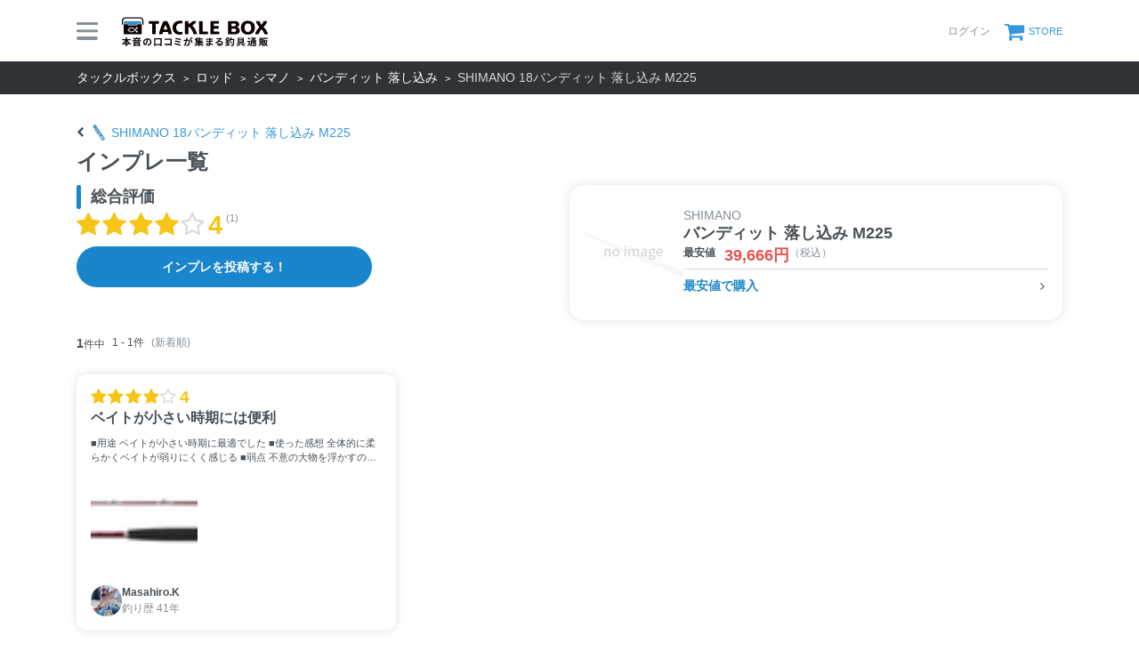

--- FILE ---
content_type: text/html; charset=utf-8
request_url: https://tacklebox.anglers.jp/rods/46311/reviews
body_size: 6996
content:
<!DOCTYPE html>
<html lang="ja" class="">
<head>
  <meta name="csrf-param" content="authenticity_token" />
<meta name="csrf-token" content="Ppm2fAgFR3RR8fcyLWGBu8eID289R0QFK8gJgbgqdTAwvsNN9C_aRnMNYf_ucGIhehmADdfTU9YMSwElMSkuSA" />
  <meta charset="UTF-8" />
  <meta http-equiv="X-UA-Compatible" content="IE=edge,chrome=1">
  <meta http-equiv="content-language" content="ja">
  <meta http-equiv="content-type" content="text/html" charset="UTF-8">
    <meta name="robots" content="noarchive" />
    <link rel="canonical" href="https://tacklebox.anglers.jp/rods/46311/reviews">

  <meta name="viewport" content="width=device-width,initial-scale=1.0,minimum-scale=1.0,maximum-scale=1.0,user-scalable=no">

  <title>
    SHIMANO 18バンディット 落し込み M225のインプレ一覧 | 本音の口コミが集まる釣具通販「TACKLE BOX」
  </title>

  <meta name="description" content="新しい釣り具購入体験。今釣れているタックルが検索できて、今ほしいタックルが比較できて、リアルなインプレがあって、今すぐ買える。オンライン釣具店TACKLE BOX。" />
  <meta name="keywords" content="釣り,アプリ,釣果,記録,検索,カメラ,釣り大会,釣り具,釣り場,ルアー" />

  <meta property="og:title" content='SHIMANO 18バンディット 落し込み M225のインプレ一覧' />

  <meta property="og:type" content="article" />
  <meta property="og:url" content="https://tacklebox.anglers.jp/rods/46311/reviews" />
  <meta property="og:image" content="https://tacklebox.anglers.jp/assets/views/tacklebox/tacklebox_ogimage-daa08486ef16f0a0aaf3b0fc9218ee05070db6565b302bc9e8900cda39eb5383.png" />
  <meta property="og:site_name" content="TACKLE BOX（タックルボックス）" />
  <meta property="fb:app_id" content="1018196891575204" />

  <meta name="twitter:card" content="summary_large_image" />
  <meta name="twitter:site" content="@ANGLERS_jp" />
  <meta property="twitter:image" content="https://tacklebox.anglers.jp/assets/views/tacklebox/tacklebox_ogimage-daa08486ef16f0a0aaf3b0fc9218ee05070db6565b302bc9e8900cda39eb5383.png" />
  <meta name="gpt-targeting" content='{"ANG_env": "production"}'>

  <script type="application/ld+json">
  {"@context":"https://schema.org/","@type":"Article","headline":"SHIMANO 18バンディット 落し込み M225のインプレ一覧","mainEntityOfPage":{"@type":"WebPage","@id":"https://tacklebox.anglers.jp/rods/46311/reviews"},"publisher":{"@type":"Organization","name":"アングラーズ","logo":{"@type":"ImageObject","url":"https://s3-ap-northeast-1.amazonaws.com/jp.anglers/info/homepage/image/logo/anglers_logo.png"}}}
  </script>
  <script type="application/ld+json">
  {"@context":"https://schema.org/","@type":"WebSite","name":"タックルボックス","url":"https://tacklebox.anglers.jp/","image":"https://s3.ap-northeast-1.amazonaws.com/jp.anglers/info/homepage/image/logo/icon_tacklebox.png"}
  </script>
  <script>
  window.dataLayer = window.dataLayer || [];
  dataLayer.push({'user_id': ''});
  dataLayer.push({'userstatus': '非ログイン'});
</script>

  
  <link rel="preload" href="/assets/fa-brands-400-003d8be448cf308f57ca2eac14808d9d4651c5823389a82d0a0b2a37cbc6942b.woff2" as="font" type="font/woff2" crossorigin>
  <link rel="preload" href="/assets/fa-regular-400-dbda63708b10f97157a123a4c7efac2cd6eacf8dc023430017e86c046a28827a.woff2" as="font" type="font/woff2" crossorigin>
  <link rel="preload" href="/assets/fa-solid-900-b210af400b94ae211d8b96fcd2a90d937c26d789370cb8a867f00d919ab75b56.woff2" as="font" type="font/woff2" crossorigin>
  <link rel="preload" href="/assets/fontawesome-webfont-38af9ab8e8340ebba0182e7f6c9ec81038a1fcc162de3393a51bbb9a4153259d.woff2" as="font" type="font/woff2" crossorigin>
  <link rel="preload" href="/assets/icomoon-95119a16540849df6dde2f142af7656b36f74d1d3aa5886028a1d897c5105299.woff" as="font" type="font/woff" crossorigin>
  <link rel="preload" href="/assets/ionicons-4797fc24614cb9aedf5d1e2a23f552c9d40c91c0a5c8da3a90973dcd760487de.ttf" as="font" type="font/ttf" crossorigin>

  <link rel="stylesheet" href="/assets/tacklebox-71cdf9f65a84f9c755147f8e4f192c3565e0a68290c47853759f0a10d380cea1.css" media="all" />


  <link rel='shortlink' href='https://tacklebox.anglers.jp' />
  <link rel="icon" href="/tacklebox/favicon.ico" sizes="any" />
  <link rel="apple-touch-icon" sizes="180x180" href="/tacklebox/apple-touch-icon.png">
  <link rel="icon" type="image/png" sizes="32x32" href="/tacklebox/favicon-32x32.png">
  <link rel="icon" type="image/png" sizes="16x16" href="/tacklebox/favicon-16x16.png">
  <link rel="manifest" href="/tacklebox/site.webmanifest">
  <meta name="apple-mobile-web-app-title" content="TACKLE BOX">
  <meta name="application-name" content="TACKLE BOX">
  <meta name="msapplication-TileColor" content="#ffffff">
  <meta name="theme-color" content="#ffffff">
  <meta name="msapplication-config" content="/tacklebox/browserconfig.xml">

  <script src="/assets/application-efdaeab03d04864d5146d11ddf0e728268e8f9beef8ed0bb5fb2d3c3ac473277.js"></script>
  <link rel="stylesheet" href="/packs/css/tacklebox-efdf994b.css" />
  <script src="/packs/js/tacklebox-752449da66347b5afebe.js"></script>
  
    <!-- Google Tag Manager -->
  <script>(function(w,d,s,l,i){w[l]=w[l]||[];w[l].push({'gtm.start':
  new Date().getTime(),event:'gtm.js'});var f=d.getElementsByTagName(s)[0],
  j=d.createElement(s),dl=l!='dataLayer'?'&l='+l:'';j.async=true;j.src=
  'https://www.googletagmanager.com/gtm.js?id='+i+dl;f.parentNode.insertBefore(j,f);
  })(window,document,'script','dataLayer','GTM-NP99BMT');</script>
  <!-- End Google Tag Manager -->



  <script src="https://mahimahi.anglers.jp/api/v1.4.1/embed.min.js"></script>
  
</head>

<body data-scope-path="">
    <!-- Google Tag Manager (noscript) -->
  <noscript><iframe src="https://www.googletagmanager.com/ns.html?id=GTM-NP99BMT"
  height="0" width="0" style="display:none;visibility:hidden"></iframe></noscript>
  <!-- End Google Tag Manager (noscript) -->

    <nav data-scope-path="tacklebox/common/header_component">
  <div class="header-first-section">
    <div class="container">
      <div class="display_flex justify_between align_center">
        <label for="menu-button" class="menu-trigger">
          <span></span>
          <span></span>
          <span></span>
        </label>
        <a href="/">
          <img width="170" class="mr-15 site-logo" alt="釣果検索のアングラーズ" src="/assets/tacklebox/common/logo-5ff1ef47cbc486f79528fedd0bfaa8af70a9c61217e91eb998a5a02570fea012.svg" />
        </a>
      </div>

      <div class="display_flex justify_between align_center">
        
      
        <div class="display_flex justify_between align_center">
            <a class="login-button" href="/users/sign_in">
              <label>ログイン</label>
</a>          <a class="cart-button display_flex align_center" target="_blank" href="https://anglers.thebase.in">
            <i class="fa fa-shopping-cart" aria-hidden="true"></i>
            <label>STORE</label>
</a>        </div>
        <input type="checkbox" id="menu-button">
        <div class="modal-wrapper">
          <label for="menu-button" class="backdrop"></label>
          <div class="modal">
            <div class="modal-container display_flex justify_between align_center">
              <div class="menu-headline">
                MENU
              </div>
              <label for="menu-button" class="close-trigger">
                <i class="fa fa-times" aria-hidden="true"></i>
              </label>
            </div>
            <div class="menu-wrapper">
              <div class="modal-container">
                  <div class="display_flex justify_center mb_5">
                    <a class="btn_primary pure-u-1" href="/users/sign_in">
                      <i class="fa fa-lock mr_3" aria-hidden="true"></i>
                      ログイン
</a>                  </div>
                <ul data-scope-path="tacklebox/common/header_menu_component" class="mb_5">
  <li><a href="/favorites">お気に入り一覧</a></li>
  <li><a href="/search?type=rod">ロッドをさがす</a></li>
  <li><a href="/search?type=reel">リールをさがす</a></li>
  <li><a href="/search?type=line">ラインをさがす</a></li>
  <li><a href="/search?type=lure">ルアーをさがす</a></li>
  <li><a href="/makers">メーカーからさがす</a></li>
  <li><a href="/fishing_methods">釣り方からさがす</a></li>
</ul>


                

                <ul class="header-list">
                  <li><a target="_blank" href="https://www.youtube.com/@TACKLEBOX_ANGLERS">公式YouTubeチャンネル</a></li>
                </ul>
              </div>

              <div class="modal-container">
                <div class="display_flex justify_between flex_wrap mb_3">
                  <a class="btn_primary -rectangular" target="_blank" href="https://anglers.jp/catches">みんなの釣果</a>
                  <a class="btn_primary -rectangular" target="_blank" href="https://anglers.jp/ships">釣り船・船宿検索</a>
                </div>

              </div>
            </div>
          </div>
        </div>
      </div>
    </div>
  </div>
  
</nav>


  <div id="loading">
    <div class="spinner"></div>
  </div>

      <nav class="breadcrumbs">
    <div class="container">
          <a href="/" class="breadcrumbs_link">タックルボックス</a>
          <a href="/search?type=rod" class="breadcrumbs_link">ロッド</a>
          <a href="/search?maker_ids=2&amp;type=rod" class="breadcrumbs_link">シマノ</a>
          <a href="/rods/series/14647" class="breadcrumbs_link">バンディット 落し込み</a>
      <span class="breadcrumbs_living">SHIMANO 18バンディット 落し込み M225</span>
    </div>
  </nav>

  <main>
    <div class="tacklebox_contents">
      <link rel="stylesheet" href="/assets/tacklebox/views/rods/reviews/index-eba92015cf2a396a2ba71145452e23c7ad19dd2319039d8a7ded3aeaeb1fe116.css" media="all" />

<div class="container pt_8">
  <div class="pure-u-1 pure-u-md-1-2">
    <div data-scope-path="tacklebox/rods/index_page_header_component">
  <h1>
    <a class="link" href="/rods/46311">
      <i class="fa fa-chevron-left"></i>
      <img class="icon" alt="ロッド" src="/assets/icons/tackle_rod-57db32d9c8393ae2ef3bd5f7648d25e53930d30e178245b7902f1d1bdc152c82.svg" />
      <span>SHIMANO 18バンディット 落し込み M225 </span>
</a>    
    <div class="title">
      インプレ一覧
    </div>
  </h1>
</div>
  </div>
  <div class="display_flex flex_wrap flex_row_reverse justify_between">
    <section class="pure-u-1 pure-u-md-1-2">
      <div data-scope-path="tacklebox/reviews/model_details_component">
  <div class="tackle_image_wrapper">
    <a href="/rods/46311">
      <img loading="lazy" src="https://d28vawfkr527bq.cloudfront.net/assets/tacklebox/rod/no-image.png?f=webp&amp;w=112" />
</a>  </div>
  <div class="tackle_details_wrapper">
    <h1 class="tackle_name_wrapper">
      <span class="maker_name display_block lh_nowrap_ui fw_400">
        SHIMANO
      </span>
      <a href="/rods/46311">
        <span class="model_name display_block lh_wrap_ui fw_700">
          バンディット 落し込み M225
        </span>
</a>    </h1>
    <section class="tackle_price_wrapper">
      <h2 class="display_flex align_end">
        <div class="fz_sub weight_bold lh_nowrap_ui">
          最安値
        </div>
        <div class="lowest_price fc_accent lh_nowrap_ui">
          39,666円
        </div>
        <div class="fz_sub weight_normal fc_sub lh_nowrap_ui">
          （税込）
        </div>

      </h2>
    </section>
    <div class="lowest_price_link_wrapper">
      <a class="lowest_price_link_btn fw_700" href="https://hb.afl.rakuten.co.jp/ichiba/g00tf856.y4uk495b.g00tf856.y4uk5314/?pc=https%3A%2F%2Fitem.rakuten.co.jp%2Ffishing-watanabe%2F4969363253958%2F&amp;m=http%3A%2F%2Fm.rakuten.co.jp%2Ffishing-watanabe%2Fi%2F10014164%2F&amp;rafcid=wsc_i_is_1008962901362059129">
        最安値で購入
        <i class="fa fa-angle-right"></i>
</a>    </div>
  </div>
</div>
    </section>
    <section class="pure-u-1 pure-u-md-1-2">
      <h2 class="pure-u-1 pure-u-lg-2-5">
        <div class="headline_section mt_5:md">総合評価</div>
        <div class="display_flex align_center mt_2:lg mt_5:md pr_3">
          <div data-react-class="reviews/Stars" data-react-props="{&quot;score&quot;:&quot;4.0&quot;,&quot;reviewsCount&quot;:1,&quot;starSize&quot;:&quot;ul&quot;}" data-react-cache-id="reviews/Stars-0"></div>
        </div>
      </h2>
      <div class="display_flex align_center pure-u-1 pure-u-lg-3-5 pv_3">
          <a class="btn_primary pure-u-1" href="https://anglers.jp/tackles/46311/reviews/new">インプレを投稿する！</a>
      </div>
    </section>
  </div>

  <div data-scope-path="tacklebox/common/result_number_component">
    <div class="counter">
      <div class="counter_total">
        <em>1</em>件中
      </div>
      <div class="counter_number">
        1 - 1件<span>(新着順)</span>
      </div>
    </div>
</div>

  <div class="impression_card_container_pc">
    <div class="display_flex flex_wrap n_m_3">
        <section class="pure-u-1 pure-u-md-1-3 p_3">
          <div data-scope-path="tacklebox/common/impression_card_component">
  <a class="ga4_click3 review_component" href="/rods/46311/reviews/1446">
    <div data-react-class="reviews/Stars" data-react-props="{&quot;score&quot;:4,&quot;reviewsCount&quot;:null,&quot;starSize&quot;:&quot;lg&quot;}" data-react-cache-id="reviews/Stars-0"></div>
    <h2 class="impression_card_head">
      ベイトが小さい時期には便利
    </h2>

    <div class="impression_card_post_details">
      ■用途
ベイトが小さい時期に最適でした


■使った感想
全体的に柔らかくベイトが弱りにくく感じる

■弱点
不意の大物を浮かすのはMHよりやはり大変でした
    </div>

      <div class="impression_card_post_carousel mb_3">
        <div class="carousel_item">
          <figure class="impression_card_thumbnail">
            <img loading="lazy" src="https://d28vawfkr527bq.cloudfront.net/info/product/review_image/image/1002/photo.jpg?f=webp&amp;w=240" />
          </figure>
        </div>
      </div>
</a>
  <a data-scope-path="tacklebox/common/user_detail_component" target="_blank" rel="noopener" class="mt_auto" href="https://anglers.jp/users/269890">
    <figure class="user_thumbnail">
      <img src="https://d28vawfkr527bq.cloudfront.net/account/image/269890/5BB8AAB3-D409-40A8-8C0C-BBE40A996D9A.jpg?f=webp&amp;w=70" onerror="this.error=null;this.src=&#39;https://tacklebox.anglers.jp/assets/views/users/no-image-fc0878c82cf2de7d06defa4893538cf2ac04378610c799897ac5a23ef33b68ed.png&#39;;" loading="lazy" />
    </figure>
    <div class="name_container">
      <div class="user_name">
        Masahiro.K
      </div>
      <div class="career">
        釣り歴
        41年
      </div>
    </div>
</a></div>
        </section>
    </div>
  </div>
</div>

<div class="impression_card_container_sp">
  <div class="display_flex flex_wrap n_m_3">
      <section class="pure-u-1 pure-u-md-1-3 pr_3 pl_3">
        <div data-scope-path="tacklebox/common/impression_list_item_component">
  <a class="ga4_click3 review_component" href="/rods/46311/reviews/1446">
    <div data-react-class="reviews/Stars" data-react-props="{&quot;score&quot;:4,&quot;reviewsCount&quot;:null,&quot;starSize&quot;:&quot;lg&quot;}" data-react-cache-id="reviews/Stars-0"></div>
    <h2 class="impression_card_head">
      ベイトが小さい時期には便利
    </h2>

    <div class="impression_card_post_details">
      ■用途
ベイトが小さい時期に最適でした


■使った感想
全体的に柔らかくベイトが弱りにくく感じる

■弱点
不意の大物を浮かすのはMHよりやはり大変でした
    </div>

      <div class="impression_card_post_carousel mb_3">
        <div class="carousel_item">
          <figure class="impression_card_thumbnail">
            <img loading="lazy" src="https://d28vawfkr527bq.cloudfront.net/info/product/review_image/image/1002/photo.jpg?f=webp&amp;w=240" />
          </figure>
        </div>
      </div>
</a>
  <a data-scope-path="tacklebox/common/user_detail_component" target="_blank" rel="noopener" class="mt_auto" href="https://anglers.jp/users/269890">
    <figure class="user_thumbnail">
      <img src="https://d28vawfkr527bq.cloudfront.net/account/image/269890/5BB8AAB3-D409-40A8-8C0C-BBE40A996D9A.jpg?f=webp&amp;w=70" onerror="this.error=null;this.src=&#39;https://tacklebox.anglers.jp/assets/views/users/no-image-fc0878c82cf2de7d06defa4893538cf2ac04378610c799897ac5a23ef33b68ed.png&#39;;" loading="lazy" />
    </figure>
    <div class="name_container">
      <div class="user_name">
        Masahiro.K
      </div>
      <div class="career">
        釣り歴
        41年
      </div>
    </div>
</a></div>
      </section>
  </div>
</div>

<div class="container pt_8">
  <nav data-scope-path="tacklebox/common/pager_component">
  <div class="body">
    <div class="pager_item">
    </div>
    <div class="pager_item">
      1
      /
      1
    </div>
    <div class="pager_item">
    </div>
  </div>
</nav>
</div>

    </div>
  </main>
  
  <footer data-scope-path="tacklebox/common/footer_component">
  <div class="container">
    <div class="footer_layout_wrap">
      <div class="contents_innner">
        <img class="tackle_logo" alt="タックルボックス" src="/assets/views/tacklebox/tacklebox_logo_horizontal-601f59b0aefb3e53b8490e1d11b3799b7243ffdf3d66736597e7b36f9f3957b9.svg" />
        <div class="sns_links">
          <a href="https://www.youtube.com/@TACKLEBOX_ANGLERS" target="_blank">
            <i class="lab la-youtube"></i>
          </a>
        </div>

        <div class="link_group">
          <a href="/search?type=rod">ロッドをさがす</a>
          <a href="/search?type=reel">リールをさがす</a>
          <a href="/search?type=line">ラインをさがす</a>
        </div>
        <div class="link_group">
          <a href="/makers">メーカーからさがす</a>
          <a href="/fishing_methods">釣り方からさがす</a>
          <a href="/favorites">お気に入り</a>
        </div>
        <hr>
      </div>

      <div class="contents_aside">
        <div class="link_group">
          <a target="_blank" href="https://anglers.jp/catches">みんなの釣果</a>
          <a target="_blank" href="https://ships.anglers.jp">釣船予約</a>

        </div>
        <div class="link_group">
          <a target="_blank" href="https://anglers.jp/helps/1">ヘルプ</a>
          <a target="_blank" href="https://anglers.jp/terms">利用規約</a>
          <a target="_blank" href="https://anglers.jp/terms/subscription">課金規約</a>
          <a target="_blank" href="https://anglers.jp/terms/review_guide">アングラーズ釣船予約 レビューガイドライン</a>
          <a target="_blank" href="https://anglers.jp/terms/privacy_policy">プライバシーポリシー</a>
          <a target="_blank" href="https://anglers.jp/terms/cookie_policy">Cookieポリシー</a>
          <a target="_blank" href="https://anglers.jp/terms/customer_harassment">カスタマーハラスメントへの対応方針</a>
          <a target="_blank" href="https://anglers.jp/terms/external_transmission">利用者情報の外部送信について</a>
          <a target="_blank" href="https://anglers.jp/terms/specified">特定商取引法に基づく表示</a>
          <a target="_blank" href="https://corp.anglers.jp/about/brand-guideline">ブランドガイドライン</a>
          <a target="_blank" href="https://anglers.jp/contact">お問い合わせ</a>
          <a target="_blank" href="https://anglers.jp/headlines">お知らせ</a>
          <a target="_blank" href="https://corp.anglers.jp/about/company">会社概要</a>
          <a target="_blank" href="https://corp.anglers.jp/recruit">採用情報</a>
        </div>
        <hr>

        <div class="anglers_links">
          <a target="_blank" class="anglers_logo" href="https://anglers.jp/">
            <img alt="釣果検索のアングラーズ" src="/assets/views/layouts/logo-293b02a020c95973ddc5b686572cffe67608880c5446aa36afbf516c24df93b8.png" />
</a>
            <div class="app_links">
              <a onclick="gtag(&#39;event&#39;, &#39;click&#39;, {&#39;event_category&#39;: &#39;Download&#39;,&#39;event_label&#39;: &#39;app-store&#39;});" target="_blank" class="app_ios" href="https://app.adjust.com/ilnz940?redirect_android=https%3A%2F%2Fplay.google.com%2Fstore%2Fapps%2Fdetails%3Fid%3Dtokyo.anglers.app&amp;redirect_ios=https%3A%2F%2Fapps.apple.com%2Fapp%2Fid581133214">
              <img src="/assets/views/pages/app-store-6ac942490e9b23d4b9b04aeca59bd37e19d7bca92694c8ccbded755848990441.svg" />
</a>              <a onclick="gtag(&#39;event&#39;, &#39;click&#39;, {&#39;event_category&#39;: &#39;Download&#39;,&#39;event_label&#39;: &#39;google-play&#39;});" target="_blank" class="app_android" href="https://app.adjust.com/ilnz940?redirect_android=https%3A%2F%2Fplay.google.com%2Fstore%2Fapps%2Fdetails%3Fid%3Dtokyo.anglers.app&amp;redirect_ios=https%3A%2F%2Fapps.apple.com%2Fapp%2Fid581133214">
              <img src="/assets/views/pages/google-play-ce89d756eb93f234cc24123f5e11914904ed8215d88a21f8208c7f4b9967cf53.svg" />
</a>            </div>
        </div>
      </div>

    </div>
    <div class="copylight">
      Copyright © 2012-2025 株式会社アングラーズ All Rights Reserved.
    </div>
  </div>
</footer>


  
  <script>
  function clickAdvertisement(id) {
    ahoy.track('Ad click', { 'url': window.location.pathname, 'advertisement_id': id });
  }
  </script>

  <link rel="stylesheet" href="https://maxst.icons8.com/vue-static/landings/line-awesome/line-awesome/1.3.0/css/line-awesome.min.css">
</body>

</html>


--- FILE ---
content_type: text/html; charset=utf-8
request_url: https://mahimahi.anglers.jp/api/v1.4.1/embed/tacklebox-browsing-history?api_key=qHYDuV2xitc8
body_size: 1047
content:
<style>
.overflow-x-scroll::-webkit-scrollbar {
	display: none;
}
</style>

<html class="bg-white" style="font-size:16px;">
<head>
	<title>TackleBox</title>
	<script src="https://cdn.tailwindcss.com/3.4.3"></script>
	<link href="https://mahimahi.anglers.jp/static/style/custom.css?20240621" rel="stylesheet">
	
	<link href="https://maxcdn.bootstrapcdn.com/font-awesome/4.7.0/css/font-awesome.min.css" rel="stylesheet">
</head>
<body>
	<div class="flex overflow-x-scroll py-1">
		
	</div>
	
	<script>
		document.querySelectorAll('a').forEach(link => {
			link.addEventListener('click', function(e) {
				e.preventDefault();
				var href = this.href;
				href = href + "?ref=mahimahi&ref_parts=embed-browsing-histories";
				window.parent.postMessage({ type: 'navigatePage', url: href }, '*');
			});
		});
		
		function postHeight() {
			var height = document.documentElement.scrollHeight;
			window.parent.postMessage({ type: 'adjustHeight4TackleboxBrowsingHistoryWidget', height: height }, "*");
		}
		
		// load イベントリスナーを追加
		window.addEventListener('load', postHeight);

	</script>
	
</body>
</html>

--- FILE ---
content_type: text/css
request_url: https://tacklebox.anglers.jp/assets/tacklebox/views/rods/reviews/index-eba92015cf2a396a2ba71145452e23c7ad19dd2319039d8a7ded3aeaeb1fe116.css
body_size: 1306
content:
.label_rating,.label_accent,.label_default{display:inline-block;padding:var(--spacer-2) var(--spacer-3);font-weight:normal;line-height:var(--line-height-nowrap-ui);color:var(--lighten-font-color-default);background:#f8f8f8;border:1px solid var(--lighten-border-color);border-radius:1000px;font-size:var(--sp-font-size-notice)}@media (min-width: 576px){.label_rating,.label_accent,.label_default{font-size:var(--pc-font-size-notice)}}.label_accent{font-weight:bold;color:var(--darken-font-color-default);background:var(--lighten-fill-color-accent);border:none}.label_rating{font-weight:bold;color:var(--darken-font-color-default);background:var(--darken-fill-color-rating);border:none}.btn_tag,.btn_secondary,.btn_primary{-webkit-tap-highlight-color:rgba(0,0,0,0.1);tap-highlight-color:rgba(0,0,0,0.1);display:flex;align-items:center;justify-content:center;max-width:375px;padding:var(--spacer-5) var(--spacer-7);line-height:var(--line-height-nowrap-ui);color:var(--lighten-font-color-link);text-decoration:none;background:#fff;border-radius:1000px}.btn_tag i,.btn_secondary i,.btn_primary i{font-size:var(--sp-font-size-sub-headline)}@media (min-width: 576px){.btn_tag i,.btn_secondary i,.btn_primary i{font-size:var(--pc-font-size-sub-headline)}}.disabled.btn_tag,.disabled.btn_secondary,.disabled.btn_primary{color:var(--lighten-font-color-sub);pointer-events:none;background:var(--lighten-fill-color-sub);border-color:var(--lighten-border-color);opacity:0.7}.btn_primary{font-weight:bold;color:var(--darken-font-color-default);background:var(--lighten-fill-color-primary)}.btn_primary:hover{color:var(--darken-font-color-default)}.btn_primary.-rectangular{padding:var(--spacer-5);border-radius:12px}.btn_secondary{font-weight:bold;background:var(--lighten-fill-color-sub);border:1px solid var(--lighten-border-color)}.btn_tag{font-size:var(--sp-font-size-small);padding:var(--spacer-3);font-weight:normal;border:1px solid #d4e8f7;border-radius:3px}@media (min-width: 576px){.btn_tag{font-size:var(--pc-font-size-small)}}[data-scope-path="tacklebox/reviews/stars_component"]{display:inline-block;font-weight:bold;line-height:var(--line-height-nowrap-ui);color:var(--lighten-font-color-rating);white-space:nowrap}[data-scope-path="tacklebox/reviews/stars_component"] .no_score{color:#d5d9dc}[data-scope-path="tacklebox/reviews/stars_component"] .fa-star-o{color:#d5d9dc}[data-scope-path="tacklebox/reviews/stars_component"] i{margin-right:0.08em;font-size:1.2em;color:var(--lighten-icon-color-rating-star)}[data-scope-path="tacklebox/reviews/stars_component"] i:last-of-type{margin-right:var(--spacer-2)}[data-scope-path="tacklebox/reviews/stars_component"] .score{font-size:1.2em}.rating_star_xs[data-scope-path="tacklebox/reviews/stars_component"]{font-size:var(--sp-font-size-notice)}@media (min-width: 576px){.rating_star_xs[data-scope-path="tacklebox/reviews/stars_component"]{font-size:var(--pc-font-size-notice)}}.rating_star_sm[data-scope-path="tacklebox/reviews/stars_component"]{font-size:var(--sp-font-size-sub)}@media (min-width: 576px){.rating_star_sm[data-scope-path="tacklebox/reviews/stars_component"]{font-size:var(--pc-font-size-sub)}}.rating_star_md[data-scope-path="tacklebox/reviews/stars_component"]{font-size:var(--sp-font-size-default)}@media (min-width: 576px){.rating_star_md[data-scope-path="tacklebox/reviews/stars_component"]{font-size:var(--pc-font-size-default)}}.rating_star_lg[data-scope-path="tacklebox/reviews/stars_component"]{font-size:var(--sp-font-size-sub-headline)}@media (min-width: 576px){.rating_star_lg[data-scope-path="tacklebox/reviews/stars_component"]{font-size:var(--pc-font-size-sub-headline)}}.rating_star_xl[data-scope-path="tacklebox/reviews/stars_component"]{font-size:var(--sp-font-size-headline)}@media (min-width: 576px){.rating_star_xl[data-scope-path="tacklebox/reviews/stars_component"]{font-size:var(--pc-font-size-headline)}}.rating_star_ul[data-scope-path="tacklebox/reviews/stars_component"]{font-size:var(--sp-font-size-page-headline)}@media (min-width: 576px){.rating_star_ul[data-scope-path="tacklebox/reviews/stars_component"]{font-size:var(--pc-font-size-page-headline)}}[data-scope-path="tacklebox/reviews/stars_component"] .review_count{display:inline-block;line-height:1.25}[data-scope-path="tacklebox/rods/index_page_header_component"] i{margin-right:var(--spacer-3);font-size:var(--pc-font-size-sub);color:var(--lighten-font-color-default)}[data-scope-path="tacklebox/rods/index_page_header_component"] .icon{width:18px;margin-right:var(--spacer-2)}[data-scope-path="tacklebox/rods/index_page_header_component"] .link{display:inline-flex;flex-wrap:nowrap;align-items:center;margin-bottom:var(--spacer-2);font-weight:normal;color:var(--lighten-font-color-link)}[data-scope-path="tacklebox/rods/index_page_header_component"] .link span{display:-webkit-box;padding-right:var(--spacer-5);overflow:hidden;font-size:var(--pc-font-size-default);-webkit-box-orient:vertical;-webkit-line-clamp:1}[data-scope-path="tacklebox/rods/index_page_header_component"] .title{font-size:var(--sp-font-size-page-headline);padding-bottom:var(--spacer-3)}@media (min-width: 576px){[data-scope-path="tacklebox/rods/index_page_header_component"] .title{font-size:var(--pc-font-size-page-headline)}}[data-scope-path="tacklebox/reviews/model_details_component"]{border-radius:16px;background:#fff;box-shadow:0px 0px 12px 0px rgba(0,0,0,0.12);display:flex;padding:0px var(--spacer-5);align-items:center;gap:var(--spacer-6);height:152px}[data-scope-path="tacklebox/reviews/model_details_component"] .tackle_image_wrapper img{min-width:112px;width:112px;height:112px}[data-scope-path="tacklebox/reviews/model_details_component"] .tackle_details_wrapper{width:100%}[data-scope-path="tacklebox/reviews/model_details_component"] .tackle_details_wrapper .tackle_name_wrapper .maker_name{color:var(--lighten-font-color-sub);font-style:normal;line-height:var(--line-height-nowrap-ui)}@media screen and (min-width: 768px){[data-scope-path="tacklebox/reviews/model_details_component"] .tackle_details_wrapper .tackle_name_wrapper .maker_name{font-size:14px}}@media screen and (min-width: 0px) and (max-width: 767px){[data-scope-path="tacklebox/reviews/model_details_component"] .tackle_details_wrapper .tackle_name_wrapper .maker_name{font-size:12px}}[data-scope-path="tacklebox/reviews/model_details_component"] .tackle_details_wrapper .tackle_name_wrapper .model_name{color:var(--lighten-font-color-default);font-style:normal;line-height:var(--line-height-wrap-ui);margin-bottom:var(--spacer-1)}@media screen and (min-width: 768px){[data-scope-path="tacklebox/reviews/model_details_component"] .tackle_details_wrapper .tackle_name_wrapper .model_name{font-size:18px}}@media screen and (min-width: 0px) and (max-width: 767px){[data-scope-path="tacklebox/reviews/model_details_component"] .tackle_details_wrapper .tackle_name_wrapper .model_name{font-size:16px}}[data-scope-path="tacklebox/reviews/model_details_component"] .tackle_details_wrapper .tackle_price_wrapper{margin-bottom:6px}[data-scope-path="tacklebox/reviews/model_details_component"] .tackle_details_wrapper .tackle_price_wrapper .lowest_price{margin-left:10px}@media screen and (min-width: 768px){[data-scope-path="tacklebox/reviews/model_details_component"] .tackle_details_wrapper .tackle_price_wrapper .lowest_price{font-size:18px}}@media screen and (min-width: 0px) and (max-width: 767px){[data-scope-path="tacklebox/reviews/model_details_component"] .tackle_details_wrapper .tackle_price_wrapper .lowest_price{font-size:16px}}[data-scope-path="tacklebox/reviews/model_details_component"] .tackle_details_wrapper .lowest_price_link_wrapper .lowest_price_link_btn{color:var(--lighten-font-color-link-active);font-size:14px;font-style:normal;line-height:var(--line-height-wrap-ui);display:flex;padding-top:var(--spacer-3);justify-content:space-between;align-items:center;border-top:1px solid var(--lighten-border-color)}[data-scope-path="tacklebox/reviews/model_details_component"] .tackle_details_wrapper .lowest_price_link_wrapper .lowest_price_link_btn i{text-align:center;width:14px;height:14px;color:var(--lighten-font-color-default)}@media screen and (min-width: 0px) and (max-width: 767px){.impression_card_container_pc{display:none}}.impression_card_container_sp{border-top:1px solid #DCDEE0}@media screen and (min-width: 768px){.impression_card_container_sp{display:none}}


--- FILE ---
content_type: image/svg+xml
request_url: https://tacklebox.anglers.jp/assets/tacklebox/common/logo-5ff1ef47cbc486f79528fedd0bfaa8af70a9c61217e91eb998a5a02570fea012.svg
body_size: 10420
content:
<svg width="173" height="38" viewBox="0 0 173 38" fill="none" xmlns="http://www.w3.org/2000/svg">
<g clip-path="url(#clip0_730_21)">
<path d="M48.8836 23.3787C49.1888 23.3787 49.4634 23.1651 49.5091 22.86C49.6312 22.2192 49.7685 21.5479 49.9211 20.9071C49.9516 20.785 50.0584 20.7087 50.1652 20.7087H55.5509C55.673 20.7087 55.7798 20.8003 55.7951 20.9223C55.9476 21.7004 56.0697 22.3412 56.1612 22.8752C56.2223 23.1804 56.4816 23.394 56.7868 23.394H59.4873C59.6704 23.394 59.8534 23.3024 59.9755 23.1651C60.0976 23.0125 60.1433 22.8295 60.1128 22.6464C59.0601 17.0165 57.3513 12.18 55.017 8.31997C54.8949 8.12163 54.6966 8.01483 54.4677 8.01483H51.1569C50.9281 8.01483 50.7297 8.13689 50.6077 8.31997C49.5244 10.1203 48.4717 12.5462 47.4952 15.5213C46.6866 17.9167 46.0305 20.312 45.5423 22.6311C45.4965 22.8142 45.5423 23.0125 45.6796 23.1651C45.8017 23.3177 45.9848 23.394 46.1679 23.394H48.8531L48.8836 23.3787ZM52.8962 12.6682C53.003 12.6682 53.064 12.7445 53.1098 12.8056C53.9184 14.4228 54.5135 16.0248 54.9102 17.581C54.9254 17.6573 54.9101 17.7336 54.8644 17.7946C54.8186 17.8556 54.7423 17.8862 54.666 17.8862H51.0806C51.0043 17.8862 50.9281 17.8404 50.8823 17.7794C50.8365 17.7183 50.8213 17.6268 50.8365 17.5505C51.3705 15.8265 51.9808 14.2397 52.6521 12.8056C52.6979 12.714 52.7894 12.653 52.8962 12.653V12.6682Z" fill="#0E0000"/>
<path d="M136.124 22.4328C137.298 21.6852 137.863 20.6324 137.863 19.2135C137.863 17.2759 136.963 16.0095 135.101 15.3382C134.995 15.3077 134.934 15.2009 134.934 15.0941V15.0483C134.934 14.9415 134.995 14.85 135.086 14.8195C136.505 14.1939 137.192 13.2175 137.192 11.8596C137.192 11.2646 137.07 10.7153 136.81 10.1966C136.108 8.73191 134.583 7.98431 132.294 7.98431H125.001C124.65 7.98431 124.36 8.2742 124.36 8.62511V22.7379C124.36 23.0888 124.65 23.3787 125.001 23.3787H132.294C133.835 23.3787 135.132 23.0583 136.124 22.4328ZM128.373 16.986C128.373 16.8487 128.495 16.7266 128.632 16.7266H131.073C133.27 16.7266 133.728 17.7793 133.728 18.6795C133.728 19.5797 133.27 20.5714 131.119 20.5714H128.632C128.495 20.5714 128.373 20.4493 128.373 20.312V16.986ZM133.423 12.3173C133.423 13.3701 132.63 13.9193 131.104 13.9193H128.617C128.48 13.9193 128.358 13.7973 128.358 13.6599V11.051C128.358 10.9137 128.48 10.7916 128.617 10.7916H130.997C131.699 10.7916 132.187 10.8526 132.523 10.9747C133.103 11.2036 133.423 11.6613 133.423 12.3021V12.3173Z" fill="#0E0000"/>
<path d="M69.023 23.7449C69.9995 23.7449 70.8996 23.6686 71.7083 23.5313C72.0134 23.4855 72.2423 23.2109 72.2423 22.9057V21.2275C72.2423 21.0444 72.1507 20.8613 72.0134 20.7392C71.8608 20.6172 71.6778 20.5714 71.4947 20.6019C71.0064 20.6935 70.503 20.7392 69.9995 20.7392C68.7179 20.7392 67.6346 20.3883 66.7955 19.717C65.6817 18.8321 65.1172 17.459 65.1172 15.6434C65.1172 14.1177 65.5902 12.8971 66.5209 11.9817C67.4515 11.0815 68.7484 10.6238 70.3656 10.6238C70.7318 10.6238 71.1132 10.6543 71.5252 10.7153C71.7083 10.7459 71.8914 10.6848 72.0439 10.5628C72.1812 10.4407 72.2728 10.2576 72.2728 10.0745V8.44204C72.2728 8.1369 72.0592 7.86228 71.754 7.8165C70.9759 7.67919 70.2283 7.60291 69.5265 7.60291C66.8718 7.60291 64.8273 8.31999 63.2711 9.79992C61.7301 11.2646 60.9673 13.1717 60.9673 15.6281C60.9673 17.9167 61.5623 19.7323 62.7981 21.1817C64.2323 22.8905 66.2767 23.7296 69.0535 23.7296L69.023 23.7449Z" fill="#0E0000"/>
<path d="M104.877 23.3787H113.848C114.199 23.3787 114.489 23.0888 114.489 22.7379V20.9681C114.489 20.6172 114.199 20.3273 113.848 20.3273H108.508C108.371 20.3273 108.249 20.2052 108.249 20.0679V17.0012C108.249 16.8639 108.371 16.7419 108.508 16.7419H113.131C113.482 16.7419 113.772 16.452 113.772 16.1011V14.3312C113.772 13.9803 113.482 13.6905 113.131 13.6905H108.508C108.371 13.6905 108.249 13.5684 108.249 13.4311V11.2646C108.249 11.1273 108.371 11.0052 108.508 11.0052H113.452C113.803 11.0052 114.092 10.7153 114.092 10.3644V8.59459C114.092 8.24368 113.803 7.9538 113.452 7.9538H104.892C104.541 7.9538 104.252 8.24368 104.252 8.59459V22.7074C104.252 23.0583 104.541 23.3482 104.892 23.3482L104.877 23.3787Z" fill="#0E0000"/>
<path d="M75.7209 23.3787H78.4519C78.8028 23.3787 79.0927 23.0888 79.0927 22.7379V15.3535C79.0927 15.2467 79.169 15.1399 79.2758 15.1094C79.5504 15.0331 79.7793 14.9263 79.9929 14.8042C80.0997 14.7432 80.2217 14.7737 80.298 14.85C82.6629 17.3369 84.2191 20.0374 84.8904 22.8752C84.9514 23.1651 85.2108 23.3634 85.5159 23.3634H88.3232C88.5216 23.3634 88.7047 23.2719 88.8267 23.1193C88.9488 22.9667 88.9945 22.7532 88.9335 22.5701C88.5368 21.0138 87.9113 19.4729 87.1179 17.9624C86.1567 16.1468 85.0277 14.5449 83.7461 13.2175C83.6851 13.1565 83.6698 13.0802 83.6851 13.0039C83.6851 12.9276 83.7461 12.8513 83.8224 12.8208C84.8141 12.2868 85.8058 11.5087 86.7823 10.4712C87.2552 9.98299 87.6672 9.47951 88.0028 8.99128C88.1402 8.79294 88.1554 8.53357 88.0486 8.33523C87.9418 8.12163 87.713 7.98431 87.4841 7.98431H84.1123C83.9139 7.98431 83.7156 8.07586 83.5935 8.24368C83.1816 8.8082 82.6323 9.34219 81.9763 9.84568C81.1677 10.456 80.298 10.9137 79.4284 11.1883C79.3521 11.2188 79.2605 11.1883 79.1995 11.1578C79.1385 11.112 79.0927 11.0357 79.0927 10.9442V8.62511C79.0927 8.2742 78.8028 7.98431 78.4519 7.98431H75.7209C75.37 7.98431 75.0801 8.2742 75.0801 8.62511V22.7379C75.0801 23.0888 75.37 23.3787 75.7209 23.3787Z" fill="#0E0000"/>
<path d="M92.0154 23.3787H100.926C101.276 23.3787 101.566 23.0888 101.566 22.7379V20.9681C101.566 20.6172 101.276 20.3273 100.926 20.3273H95.6466C95.5093 20.3273 95.3872 20.2052 95.3872 20.0679V8.60985C95.3872 8.25894 95.0974 7.96906 94.7464 7.96906H92.0154C91.6645 7.96906 91.3746 8.25894 91.3746 8.60985V22.7227C91.3746 23.0736 91.6645 23.3635 92.0154 23.3635V23.3787Z" fill="#0E0000"/>
<path d="M147.154 7.61816C144.728 7.61816 142.837 8.30473 141.387 9.70838C139.877 11.1731 139.144 13.126 139.144 15.6739C139.144 18.2218 139.877 20.1747 141.387 21.6394C142.837 23.0431 144.713 23.7296 147.154 23.7296C149.595 23.7296 151.426 23.0431 152.891 21.6394C154.417 20.1747 155.149 18.2218 155.149 15.6739C155.149 13.126 154.417 11.1731 152.891 9.70838C151.426 8.30473 149.55 7.61816 147.154 7.61816ZM143.828 12.8513C144.454 11.4324 145.568 10.7001 147.154 10.7001C148.466 10.7001 149.473 11.2341 150.16 12.2716C150.725 13.1412 151.014 14.2855 151.014 15.6586C151.014 17.0318 150.725 18.1761 150.16 19.0457C149.473 20.0985 148.451 20.6325 147.154 20.6325C145.858 20.6325 144.805 20.0985 144.133 19.061C143.584 18.1913 143.294 17.047 143.294 15.6586C143.294 14.5907 143.477 13.6295 143.828 12.8361V12.8513Z" fill="#0E0000"/>
<path d="M41.6366 22.7379V11.2798C41.6366 11.1425 41.7586 11.0205 41.896 11.0205H44.7948C45.1457 11.0205 45.4356 10.7306 45.4356 10.3797V8.60985C45.4356 8.25894 45.1457 7.96906 44.7948 7.96906H34.4657C34.1148 7.96906 33.825 8.25894 33.825 8.60985V10.3797C33.825 10.7306 34.1148 11.0205 34.4657 11.0205H37.3646C37.5019 11.0205 37.624 11.1425 37.624 11.2798V22.7379C37.624 23.0888 37.9139 23.3787 38.2648 23.3787H40.9958C41.3467 23.3787 41.6366 23.0888 41.6366 22.7379Z" fill="#0E0000"/>
<path d="M165.265 15.2314C165.265 15.2314 165.188 15.1246 165.188 15.0483C165.188 14.9873 165.204 14.911 165.249 14.8653C167.08 12.8513 168.377 10.8221 169.094 8.83871C169.17 8.64037 169.14 8.42677 169.018 8.25894C168.896 8.09111 168.697 7.98431 168.499 7.98431H165.493C165.219 7.98431 164.959 8.1674 164.883 8.44203C164.456 9.81516 163.815 11.0815 162.961 12.1953C162.869 12.3173 162.656 12.3173 162.549 12.1953C161.786 11.2036 161.145 9.92196 160.642 8.42677C160.55 8.1674 160.306 7.98431 160.031 7.98431H157.011C156.797 7.98431 156.614 8.09111 156.492 8.25894C156.37 8.42677 156.339 8.64037 156.416 8.83871C157.117 10.7916 158.429 12.8208 160.291 14.8653C160.382 14.9721 160.382 15.1246 160.276 15.2314C158.17 17.1538 156.553 19.595 155.454 22.5243C155.378 22.7227 155.409 22.9363 155.531 23.1193C155.653 23.2872 155.851 23.394 156.049 23.394H158.887C159.162 23.394 159.406 23.2261 159.497 22.9668C160.199 20.9071 161.237 19.1372 162.579 17.6878C162.625 17.642 162.686 17.6115 162.778 17.6115C162.839 17.6115 162.915 17.642 162.961 17.6878C163.617 18.3591 164.258 19.2593 164.868 20.3578C165.356 21.2427 165.753 22.1124 166.043 22.9668C166.134 23.2261 166.378 23.394 166.653 23.394H169.491C169.704 23.394 169.903 23.2872 170.01 23.1193C170.132 22.9515 170.162 22.7227 170.086 22.5243C168.987 19.5797 167.37 17.1233 165.295 15.2314H165.265Z" fill="#0E0000"/>
<path d="M25.464 11.6765H20.9174C20.8106 11.6765 20.7038 11.7681 20.7038 11.8901V12.7293C20.7038 12.8361 20.6122 12.9429 20.4902 12.9429H10.1459C10.0391 12.9429 9.9323 12.8513 9.9323 12.7293V11.8901C9.9323 11.7833 9.84076 11.6765 9.7187 11.6765H5.1721C5.0653 11.6765 4.9585 11.7681 4.9585 11.8901V22.7684C4.9585 23.1041 5.23312 23.394 5.58404 23.394H25.0368C25.3724 23.394 25.6623 23.1193 25.6623 22.7684V11.8901C25.6623 11.7833 25.5708 11.6765 25.4487 11.6765H25.464Z" fill="#0E0000"/>
<path d="M27.4474 12.119H26.6846C26.4557 12.119 26.3794 12.0427 26.3794 11.8138V7.78597C26.3794 6.26027 25.1436 5.02444 23.6179 5.02444H7.03347C5.50776 5.02444 4.27194 6.26027 4.27194 7.78597V11.8138C4.27194 12.0427 4.19566 12.119 3.9668 12.119H3.20395C2.97509 12.119 2.8988 12.0427 2.8988 11.8138C2.8988 11.585 2.8988 7.78597 2.8988 7.78597C2.8988 5.49741 4.76017 3.65131 7.03347 3.65131H23.6179C25.9065 3.65131 27.7526 5.51267 27.7526 7.78597V11.8138C27.7526 12.0427 27.6763 12.119 27.4474 12.119Z" fill="#0E0000"/>
<path d="M10.2985 11.1273C10.4053 11.1273 10.5121 11.2188 10.5121 11.3409V12.18C10.5121 12.2868 10.6036 12.3936 10.7257 12.3936H19.9715C20.0783 12.3936 20.1851 12.3021 20.1851 12.18V11.3409C20.1851 11.2341 20.2766 11.1273 20.3987 11.1273H25.5098C25.6166 11.1273 25.7234 11.0357 25.7234 10.9137V9.23538C25.7234 9.12859 25.6318 9.02179 25.5098 9.02179H25.0368C24.93 9.02179 24.7927 8.93024 24.7622 8.82344L24.5028 8.10636C24.457 7.99956 24.335 7.90802 24.2282 7.90802H6.46895C6.36215 7.90802 6.22483 7.99956 6.19432 8.10636L5.93495 8.82344C5.88918 8.93024 5.76712 9.02179 5.66032 9.02179H5.18735C5.08055 9.02179 4.97375 9.11333 4.97375 9.23538V10.9137C4.97375 11.0205 5.0653 11.1273 5.18735 11.1273H10.2985Z" fill="#398FCB"/>
<path fill-rule="evenodd" clip-rule="evenodd" d="M12.816 18.1455C12.816 18.4811 12.5108 18.771 12.1904 18.7558C11.8395 18.7558 11.5496 18.4506 11.5649 18.0997C11.5802 17.7641 11.87 17.4894 12.2057 17.5047C12.5261 17.5047 12.816 17.8251 12.816 18.1455Z" fill="white"/>
<path fill-rule="evenodd" clip-rule="evenodd" d="M20.8106 16.9097C21.2378 16.4825 21.2378 15.7654 20.8106 15.3382C20.3834 14.911 19.6816 14.911 19.2391 15.3382C18.9492 15.6281 18.8577 16.0248 18.9492 16.391C18.9492 16.4367 19.0103 16.5283 18.9187 16.6046L18.2779 17.2606C18.2779 17.2606 18.2321 17.3979 18.2779 17.4437L18.7204 17.8861C18.7204 17.8861 18.8577 17.9319 18.9035 17.8861L19.5443 17.2301C19.6358 17.1386 19.7121 17.1843 19.7578 17.1996C20.124 17.2911 20.5207 17.1996 20.8106 16.9097Z" fill="white"/>
<path fill-rule="evenodd" clip-rule="evenodd" d="M20.8106 19.3661C20.5208 19.0762 20.1241 18.9846 19.7732 19.0762C19.7274 19.0762 19.6358 19.1372 19.5596 19.0457C19.4833 18.9694 18.4153 17.9014 18.4153 17.9014C18.0644 17.5505 17.7135 17.1996 17.3625 16.8639C16.142 15.6433 15.1503 15.2772 13.8382 15.2772C13.5483 15.2772 13.2584 15.3077 12.9685 15.3687C11.4123 15.6891 10.3138 16.6198 9.55092 17.9929C9.47463 18.115 9.48989 18.2218 9.55092 18.3438C9.85606 18.8931 10.2222 19.3966 10.7105 19.8238C11.8242 20.8155 13.1211 21.2122 14.5858 20.9833C15.8826 20.785 16.8743 20.0221 17.7287 19.0762C17.805 18.9999 17.7897 18.9236 17.7287 18.8626C17.6067 18.7405 17.4846 18.6032 17.3473 18.4811C17.21 18.3591 17.21 18.3591 17.0727 18.4811C16.798 18.7405 16.5234 19.0304 16.2335 19.2745C15.3791 19.9611 14.4179 20.2815 13.3194 20.1136C12.1446 19.9306 11.2597 19.3203 10.5884 18.3438C10.4816 18.1913 10.5121 18.0845 10.5884 17.9471C10.8325 17.581 11.1377 17.2606 11.4733 16.986C12.1599 16.4367 13.1058 16.1468 13.8076 16.1468C14.5095 16.1468 15.5012 16.2841 16.4929 17.2758C16.9201 17.703 17.332 18.115 17.7592 18.5422C17.7592 18.5422 18.8882 19.6712 18.9035 19.6864C18.995 19.778 18.9493 19.8543 18.934 19.9C18.8425 20.2662 18.934 20.6629 19.2239 20.9528C19.6511 21.38 20.3529 21.38 20.7954 20.9528C21.2378 20.5256 21.2226 19.8085 20.7954 19.3813L20.8106 19.3661Z" fill="white"/>
<path d="M9.64244 30.382C10.4968 32.0298 11.9157 33.5555 13.4872 34.3793C13.1516 34.6387 12.7091 35.188 12.4803 35.5694C11.8395 35.1727 11.2292 34.6845 10.6799 34.0895V35.3405H8.84907V37.2019H7.47593V35.3405H5.58405V34.181C5.05005 34.7303 4.47028 35.2032 3.86 35.5847C3.63114 35.249 3.20395 34.7455 2.8988 34.5014C4.45503 33.647 5.84342 32.0755 6.68256 30.3667H3.326V29.0394H7.46067V26.9186H8.83381V29.0394H12.999V30.3667H9.61192L9.64244 30.382ZM7.47593 34.0132V31.6178C6.9877 32.5027 6.39268 33.3114 5.75188 34.0132H7.47593ZM10.6036 34.0132C9.94758 33.3114 9.35255 32.4875 8.84907 31.5873V34.0132H10.6036Z" fill="#0D0205"/>
<path d="M24.93 30.3207V31.4802H15.074V30.3207H17.5456C17.4541 29.9392 17.271 29.4358 17.0727 29.0696L17.5304 28.978H15.6843V27.8185H19.2849V26.9336H20.6581V27.8185H24.4266V28.978H22.672L23.145 29.0696C22.9314 29.5273 22.733 29.9698 22.5347 30.3207H24.93ZM16.6302 32.1515H23.5722V37.1864H22.199V36.8507H17.9423V37.2016H16.6302V32.1668V32.1515ZM17.9423 33.2348V33.9824H22.199V33.2348H17.9423ZM22.199 35.7522V34.9741H17.9423V35.7522H22.199ZM18.4763 28.978C18.7052 29.39 18.9035 29.8935 18.9645 30.2444L18.6289 30.3207H21.4209L21.1463 30.2596C21.3141 29.9087 21.5125 29.4052 21.6193 28.978H18.461H18.4763Z" fill="#0D0205"/>
<path d="M32.6195 36.7744L31.7956 35.4623C32.2076 35.4165 32.528 35.3555 32.8179 35.2792C34.2215 34.9436 35.3353 33.9366 35.3353 32.3346C35.3353 30.8089 34.5114 29.6799 33.0162 29.4358C32.8636 30.3664 32.6806 31.3887 32.3602 32.4261C31.7041 34.6537 30.7582 36.0116 29.5529 36.0116C28.3475 36.0116 27.3253 34.6689 27.3253 32.8076C27.3253 30.2596 29.5223 28.0931 32.3754 28.0931C35.2285 28.0931 36.8152 29.985 36.8152 32.3804C36.8152 34.7757 35.3963 36.3472 32.6195 36.7744ZM29.5986 34.3028C30.0563 34.3028 30.4835 33.6162 30.9413 32.121C31.2006 31.3124 31.399 30.3664 31.521 29.451C29.7054 29.8324 28.729 31.4344 28.729 32.6397C28.729 33.7535 29.1714 34.2875 29.5986 34.2875V34.3028Z" fill="#0D0205"/>
<path d="M48.5632 28.0016V36.9575H47.1138V36.0878H41.2856V36.9727H39.9125V27.9863H48.5632V28.0016ZM47.1138 34.7452V29.3442H41.2856V34.7452H47.1138Z" fill="#0D0205"/>
<path d="M53.4455 28.5051H58.9991C59.3195 28.5051 59.7772 28.5051 59.9603 28.4898C59.9603 28.7492 59.9298 29.1764 59.9298 29.4968V35.2029C59.9298 35.5843 59.945 36.1641 59.9755 36.4998H58.3735C58.3735 36.3167 58.3735 36.1336 58.3735 35.92H53.354C52.9268 35.92 52.3012 35.9505 51.9351 35.981V34.4095C52.3165 34.4401 52.82 34.4706 53.3082 34.4706H58.3888V29.9087H53.4455C52.9878 29.9087 52.3928 29.924 52.0876 29.9545V28.4288C52.4996 28.4745 53.0641 28.4898 53.4455 28.4898V28.5051Z" fill="#0D0205"/>
<path d="M70.3656 35.386L69.7553 36.7591C68.2754 36.1488 64.7968 35.386 63.027 35.1113L63.5762 33.7229C65.4528 34.0128 68.8552 34.8062 70.3504 35.3707L70.3656 35.386ZM69.9079 31.9379L69.3739 33.311C68.1076 32.8228 65.285 32.182 63.6525 31.9226L64.156 30.5952C65.7275 30.8546 68.5195 31.4496 69.9079 31.9379ZM70.6555 28.9322L70.091 30.3054C68.8094 29.8324 65.6817 29.1306 64.1407 28.9322L64.6595 27.6354C66.1089 27.8185 69.2671 28.444 70.6555 28.9322Z" fill="#0D0205"/>
<path d="M77.9942 28.5508C77.9331 28.8865 77.8416 29.2832 77.7653 29.6798C78.1467 29.6646 78.4519 29.6341 78.696 29.6341C79.8555 29.6341 80.6947 30.1528 80.6947 31.7395C80.6947 33.0364 80.5421 34.8215 80.0691 35.7827C79.7029 36.5455 79.1079 36.7896 78.2688 36.7896C77.8568 36.7896 77.3228 36.7134 76.9414 36.6371L76.7126 35.1876C77.1245 35.3097 77.7653 35.4165 78.0552 35.4165C78.4366 35.4165 78.7112 35.3097 78.8791 34.9435C79.1689 34.318 79.3368 32.9906 79.3368 31.8921C79.3368 31.0072 78.9553 30.8852 78.2688 30.8852C78.0857 30.8852 77.8111 30.9004 77.4907 30.9309C77.0787 32.6092 76.2548 35.2182 75.2479 36.8354L73.8137 36.2556C74.8817 34.8062 75.6446 32.5939 76.0412 31.0835C75.6446 31.1293 75.2937 31.175 75.0953 31.1903C74.7749 31.2513 74.2104 31.3276 73.8595 31.3734L73.7222 29.8782C74.1341 29.9087 74.5003 29.8782 74.897 29.8782C75.2326 29.8782 75.7514 29.8324 76.3159 29.7866C76.4684 28.9628 76.5752 28.1541 76.5447 27.4676L78.1925 27.6354C78.1315 27.9253 78.0552 28.2762 77.9942 28.5508ZM82.6628 28.7186L82.1288 28.9475C82.7849 29.9697 83.6088 31.8158 83.9292 32.7923L82.5255 33.4331C82.2356 32.2125 81.4575 30.2749 80.6794 29.2984L81.6711 28.8712C81.4575 28.4593 81.1829 27.9253 80.9235 27.5744L81.7932 27.2082C82.0678 27.6201 82.4645 28.3067 82.6781 28.7186H82.6628ZM83.9749 28.2152L83.1053 28.5966C82.8764 28.1389 82.5255 27.4981 82.2204 27.0709L83.1053 26.72C83.3952 27.1319 83.7918 27.8337 83.9902 28.2152H83.9749Z" fill="#0D0205"/>
<path d="M92.9461 34.6994C93.9378 35.2792 95.2652 35.7674 96.4705 36.0268C96.1959 36.2862 95.8297 36.7592 95.6619 37.0796C94.3803 36.7286 92.9766 36.0726 91.8934 35.2792V37.2016H90.6118V35.325C89.5285 36.1184 88.0944 36.7897 86.8128 37.1406C86.6144 36.8202 86.2483 36.332 85.9736 36.0573C87.2247 35.798 88.5979 35.2792 89.6201 34.6994H86.3398V33.6467H90.6118V33.2195H87.5909V30.2444C87.3925 30.4275 87.1789 30.6105 86.9653 30.7784C86.7517 30.4885 86.3245 30.0918 86.0347 29.8935C87.2552 29.0086 88.1554 27.8643 88.6436 26.9031L90.0015 27.1624C89.8184 27.4828 89.6201 27.788 89.4065 28.1084H90.9627C91.1458 27.7117 91.3441 27.2692 91.4509 26.9183L92.9309 27.1014C92.7478 27.4523 92.5342 27.8032 92.3358 28.1084H95.6314V29.1154H92.168V29.5731H95.0821V30.4275H92.168V30.8852H95.0974V31.7396H92.168V32.2125H95.9365V33.2043H91.8934V33.6315H96.2264V34.6842H92.9614L92.9461 34.6994ZM90.8864 29.1306H88.8115V29.5883H90.8864V29.1306ZM90.8864 30.4427H88.8115V30.9004H90.8864V30.4427ZM88.8115 32.2278H90.8864V31.7548H88.8115V32.2278Z" fill="#0D0205"/>
<path d="M104.053 28.1236C104.053 28.2304 104.053 28.3983 104.053 28.5813C104.953 28.5356 105.869 28.444 106.845 28.2915V29.5578C106.113 29.6493 105.106 29.7409 104.038 29.8019V30.9309C105.152 30.8699 106.082 30.7936 106.982 30.6716V31.9684C105.975 32.0752 105.121 32.1515 104.068 32.182C104.084 32.594 104.114 33.0517 104.145 33.4941C105.533 33.8908 106.586 34.6231 107.227 35.1571L106.433 36.393C105.838 35.8437 105.091 35.2639 104.206 34.8673C104.206 35.0198 104.206 35.1571 104.206 35.2792C104.206 36.2099 103.489 36.9422 102.039 36.9422C100.285 36.9422 99.3539 36.2709 99.3539 35.1114C99.3539 33.9518 100.376 33.2195 102.07 33.2195C102.298 33.2195 102.527 33.2195 102.756 33.25C102.741 32.9144 102.726 32.5634 102.71 32.2278H102.131C101.49 32.2278 100.239 32.1668 99.5065 32.0905V30.7936C100.208 30.9309 101.566 31.0072 102.146 31.0072H102.68C102.68 30.6411 102.68 30.2444 102.68 29.8782H102.268C101.581 29.8782 100.3 29.7867 99.5675 29.6799L99.537 28.4288C100.33 28.5661 101.581 28.6729 102.253 28.6729H102.68V28.1541C102.68 27.9406 102.665 27.6049 102.619 27.3913H104.099C104.068 27.6049 104.038 27.8795 104.038 28.1694L104.053 28.1236ZM101.841 35.6759C102.421 35.6759 102.802 35.5081 102.802 34.8673C102.802 34.7452 102.802 34.5926 102.802 34.3943C102.512 34.3485 102.207 34.318 101.902 34.318C101.124 34.318 100.696 34.6231 100.696 35.0046C100.696 35.4165 101.093 35.6759 101.856 35.6759H101.841Z" fill="#0D0205"/>
<path d="M112.307 27.91C112.887 27.91 115.252 27.8642 115.877 27.8185C116.335 27.7727 116.579 27.7422 116.717 27.6964L117.434 28.6729C117.174 28.8407 116.915 28.9933 116.656 29.1763C116.061 29.5883 114.901 30.5647 114.214 31.114C114.581 31.0225 114.901 30.9919 115.267 30.9919C117.144 30.9919 118.563 32.1515 118.563 33.7687C118.563 35.508 117.235 36.8812 114.581 36.8812C113.055 36.8812 111.895 36.1793 111.895 35.0808C111.895 34.1959 112.704 33.3568 113.864 33.3568C115.221 33.3568 116.061 34.1959 116.213 35.2334C116.823 34.913 117.129 34.4095 117.129 33.7382C117.129 32.7465 116.137 32.0752 114.84 32.0752C113.162 32.0752 112.048 32.9601 110.873 34.3027L109.866 33.2652C110.644 32.6397 111.987 31.5107 112.628 30.9767C113.238 30.4732 114.382 29.5425 114.932 29.0695C114.367 29.0695 112.857 29.1458 112.262 29.1763C111.972 29.1916 111.606 29.2374 111.361 29.2679L111.316 27.8337C111.621 27.8795 112.002 27.8948 112.323 27.8948L112.307 27.91ZM114.291 35.6301C114.52 35.6301 114.733 35.6301 114.932 35.5996C114.871 34.8825 114.459 34.4248 113.864 34.4248C113.452 34.4248 113.177 34.6842 113.177 34.9588C113.177 35.3707 113.635 35.6453 114.291 35.6453V35.6301Z" fill="#0D0205"/>
<path d="M131.516 28.7797C131.516 28.7797 131.516 29.2221 131.516 29.39C131.333 34.196 131.15 35.9658 130.677 36.5303C130.387 36.9422 130.097 37.0643 129.655 37.1406C129.258 37.2016 128.648 37.1863 128.037 37.1558C128.022 36.7744 127.854 36.2099 127.61 35.8285C128.236 35.8895 128.816 35.8895 129.09 35.8895C129.289 35.8895 129.426 35.859 129.548 35.6911C129.884 35.3555 130.067 33.784 130.219 30.046H127.625C127.336 30.6258 127.015 31.1445 126.649 31.5717C126.435 31.3581 125.932 30.992 125.596 30.7936V30.8699H124.437V31.6785H125.962V32.8076H124.437V35.4013C125.017 35.325 125.581 35.2334 126.161 35.1419L126.222 36.3014C124.62 36.5608 122.911 36.8049 121.645 36.988L121.462 35.7827C121.98 35.7217 122.606 35.6454 123.292 35.5538V32.7923H121.599V31.6633H123.292V30.8547H122.209V30.3969C122.133 30.4732 122.057 30.5343 121.965 30.6105C121.782 30.3207 121.416 29.9087 121.156 29.7256C122.163 28.9017 122.85 27.8032 123.231 26.9031H124.33C125.032 27.4828 125.901 28.3372 126.329 28.9475L125.612 29.7256V30.6258C126.435 29.7409 127.046 28.3067 127.336 26.842L128.663 27.1014C128.526 27.6812 128.373 28.2304 128.175 28.7492H131.516V28.7797ZM122.621 33.1585C122.804 33.7382 122.987 34.5164 123.048 35.0046L122.118 35.2639C122.072 34.7452 121.904 33.9824 121.721 33.3873L122.606 33.1585H122.621ZM125.306 29.7714C124.971 29.2832 124.452 28.6424 123.949 28.1694C123.659 28.6729 123.277 29.2221 122.82 29.7714H125.306ZM124.574 34.8367C124.742 34.3638 124.925 33.5857 125.032 33.0669L126.039 33.3263C125.84 33.9518 125.627 34.6231 125.428 35.0809L124.574 34.852V34.8367ZM127.976 34.379C127.793 33.6925 127.214 32.6702 126.649 31.9226L127.656 31.3734C128.236 32.1057 128.861 33.0822 129.075 33.7535L127.961 34.379H127.976Z" fill="#0D0205"/>
<path d="M137.344 34.8367L138.473 35.7064C137.497 36.2709 136.047 36.8659 134.934 37.1863C134.72 36.8964 134.323 36.454 134.033 36.1794C135.162 35.8742 136.581 35.2944 137.329 34.8215H134.156V33.6162H143.935V34.8215H137.359L137.344 34.8367ZM142.425 33.1279H135.681V27.3303H142.425V33.1279ZM141.067 28.3067H136.978V28.9628H141.067V28.3067ZM141.067 29.8934H136.978V30.5495H141.067V29.8934ZM141.067 31.4649H136.978V32.121H141.067V31.4649ZM140.609 34.8978C141.83 35.325 143.249 35.9047 144.073 36.3167L142.745 37.2016C142.028 36.7896 140.777 36.1946 139.587 35.7522L140.594 34.8825L140.609 34.8978Z" fill="#0D0205"/>
<path d="M149.351 34.7147C149.779 35.447 150.542 35.7674 151.671 35.7979C152.983 35.859 155.592 35.8132 157.102 35.7064C156.95 36.0115 156.751 36.6218 156.69 36.988C155.332 37.049 152.998 37.0795 151.655 37.0185C150.328 36.9575 149.458 36.6371 148.802 35.7979C148.299 36.2251 147.78 36.6523 147.154 37.1253L146.544 35.8132C147.017 35.5538 147.582 35.1876 148.085 34.8062V32.4109H146.681V31.2055H149.336V34.7147H149.351ZM148.695 29.7866C148.36 29.2526 147.536 28.505 146.865 27.9863L147.765 27.1472C148.436 27.6049 149.29 28.3067 149.687 28.8407L148.711 29.7714L148.695 29.7866ZM151.518 35.3402H150.282V29.6646H152.754C152.266 29.4357 151.732 29.2069 151.274 29.039L152.128 28.3372C152.51 28.4745 152.983 28.6576 153.425 28.856C153.73 28.6729 154.035 28.4745 154.31 28.2762H150.389V27.2845H155.439L155.698 27.2234L156.477 27.849C155.927 28.3677 155.225 28.9017 154.524 29.3289C154.768 29.451 154.997 29.5578 155.18 29.6646H156.507V34.1959C156.507 34.7299 156.416 35.0046 156.049 35.1724C155.698 35.3555 155.225 35.3555 154.569 35.3555C154.524 35.0351 154.386 34.6079 154.249 34.3332C154.585 34.3332 154.981 34.3332 155.088 34.3332C155.225 34.3332 155.256 34.2722 155.256 34.1654V33.6619H153.959V35.2639H152.8V33.6619H151.533V35.3097L151.518 35.3402ZM151.518 30.6258V31.2208H152.784V30.6258H151.518ZM152.784 32.7465V32.1362H151.518V32.7465H152.784ZM155.256 30.6258H153.959V31.2208H155.256V30.6258ZM155.256 32.7465V32.1362H153.959V32.7465H155.256Z" fill="#0D0205"/>
<path d="M161.954 34.791C161.649 35.7216 161.13 36.6676 160.596 37.2626C160.352 37.049 159.864 36.7286 159.574 36.5608C160.093 36.0573 160.535 35.2792 160.764 34.5316L161.969 34.8062L161.954 34.791ZM163.77 34.4248H160.215V27.3608H163.77V34.4248ZM162.564 28.383H161.389V29.39H162.564V28.383ZM162.564 30.3664H161.389V31.3886H162.564V30.3664ZM162.564 32.3498H161.389V33.3721H162.564V32.3498ZM169.613 30.3664C169.399 32.2278 168.957 33.6925 168.286 34.8215C168.774 35.4013 169.384 35.859 170.086 36.1794C169.811 36.4235 169.43 36.8964 169.247 37.2321C168.576 36.8812 167.996 36.4082 167.523 35.859C167.035 36.393 166.44 36.8354 165.783 37.1863C165.631 36.8812 165.341 36.4235 165.082 36.1641C164.929 36.5455 164.746 36.927 164.502 37.2474C164.288 37.049 163.754 36.7134 163.449 36.576C163.586 36.393 163.693 36.1946 163.785 35.9963L162.9 36.4387C162.763 36.0268 162.396 35.386 162.076 34.913L163.083 34.4858C163.373 34.8673 163.693 35.386 163.892 35.7674C164.441 34.4858 164.502 32.8991 164.502 31.6328V27.4981H169.659V28.6729H165.707V30.2291H168.82L169.598 30.3664H169.613ZM166.76 34.791C166.333 34.0586 165.997 33.2347 165.707 32.3346C165.677 33.5399 165.539 34.8978 165.112 36.0726C165.738 35.7827 166.287 35.3402 166.76 34.791ZM166.577 31.3581C166.79 32.2125 167.096 33.0059 167.492 33.6925C167.828 33.0211 168.103 32.243 168.27 31.3581H166.592H166.577Z" fill="#0D0205"/>
</g>
<defs>
<clipPath id="clip0_730_21">
<rect width="173" height="36.4949" fill="white" transform="translate(0 0.752441)"/>
</clipPath>
</defs>
</svg>


--- FILE ---
content_type: image/svg+xml
request_url: https://tacklebox.anglers.jp/assets/icons/tackle_rod-57db32d9c8393ae2ef3bd5f7648d25e53930d30e178245b7902f1d1bdc152c82.svg
body_size: 1847
content:
<svg width="34" height="34" viewBox="0 0 34 34" fill="none" xmlns="http://www.w3.org/2000/svg">
<g clip-path="url(#clip0_959_7458)">
<path d="M27.7427 29.2336L22.9593 21.5835C22.85 21.4143 22.7006 21.2748 22.5242 21.1777C22.3477 21.0805 22.1498 21.0288 21.9484 21.0269L8.71889 0.809517C8.46848 0.418121 8.07398 0.141134 7.62078 0.0386364C7.16758 -0.063861 6.69214 0.0163345 6.29768 0.261884L4.77842 1.21036C4.39015 1.457 4.11363 1.84571 4.00797 2.29339C3.90232 2.74107 3.97606 3.21224 4.21309 3.60644L4.64604 4.33473C4.42338 4.37912 4.20977 4.46081 4.01431 4.57632C3.553 4.86488 3.22534 5.32485 3.10319 5.85508C2.98103 6.38532 3.07436 6.94252 3.36292 7.40383C3.65147 7.86514 4.11144 8.1928 4.64167 8.31495C5.17191 8.43711 5.72912 8.34356 6.19042 8.05501C6.35464 7.94106 6.50055 7.80289 6.62338 7.64521L8.16601 10.2311C7.99317 10.2714 7.82629 10.3346 7.67015 10.419C7.29132 10.6547 6.9998 11.0076 6.83963 11.424C6.67947 11.8405 6.65959 12.2978 6.78284 12.7266C6.90608 13.1554 7.16565 13.5324 7.52248 13.8002C7.87932 14.0681 8.31377 14.2123 8.75995 14.2109C9.14294 14.2111 9.51839 14.103 9.84277 13.8994C9.96308 13.81 10.0722 13.7067 10.1682 13.5916L11.6842 16.131C11.5606 16.1639 11.4403 16.2094 11.326 16.2669C10.8647 16.5554 10.5372 17.0156 10.4151 17.5459C10.2929 18.0761 10.386 18.6331 10.6746 19.0944C10.9631 19.5557 11.4231 19.8834 11.9534 20.0055C12.4836 20.1277 13.0408 20.0343 13.5021 19.7458C13.5801 19.683 13.6532 19.6142 13.7205 19.54L16.5961 24.3715C16.5219 24.5319 16.4834 24.7066 16.4834 24.8833C16.4834 25.0601 16.5219 25.2347 16.5961 25.3951C16.6276 25.4629 16.6653 25.5277 16.7088 25.5884L21.449 33.1721C21.5714 33.3681 21.7314 33.5383 21.9195 33.6725C22.1076 33.8068 22.3204 33.9025 22.5456 33.9545C22.7708 34.0065 23.004 34.0139 23.2319 33.9757C23.4599 33.9376 23.6782 33.8547 23.8741 33.7322L27.1936 31.6583C27.587 31.4088 27.8657 31.0137 27.9686 30.5593C28.0716 30.1049 27.9902 29.6283 27.7427 29.2336ZM4.88218 6.4606C4.86406 6.4317 4.8518 6.39965 4.84613 6.36602C4.84046 6.33238 4.84155 6.2979 4.84919 6.26466C4.85684 6.23142 4.8709 6.20004 4.8907 6.17226C4.91049 6.14448 4.9356 6.12087 4.96453 6.10279L5.23846 6.53771C5.18102 6.57471 5.11126 6.58731 5.04448 6.57288C4.9777 6.55845 4.91921 6.51801 4.88218 6.4606ZM5.2402 6.53771L4.96628 6.10279C5.02498 6.06683 5.09564 6.05559 5.16266 6.07134C5.22967 6.08709 5.28776 6.12855 5.3243 6.18689C5.35887 6.24446 5.36931 6.31341 5.35357 6.37869C5.33784 6.44396 5.2972 6.50025 5.2402 6.53575V6.53771ZM8.8908 12.3839C8.86229 12.405 8.8295 12.42 8.7949 12.428C8.76031 12.436 8.72451 12.4367 8.68961 12.4302C8.65472 12.4236 8.62155 12.4099 8.59219 12.39C8.56283 12.37 8.53793 12.3442 8.51901 12.3142C8.5001 12.2841 8.48762 12.2505 8.48231 12.2154C8.47701 12.1803 8.47902 12.1444 8.48821 12.1102C8.4974 12.0759 8.51347 12.044 8.53561 12.0162C8.55776 11.9885 8.58547 11.9655 8.61687 11.9489C8.67502 11.9122 8.74549 11.9 8.8126 11.9151C8.87971 11.9302 8.93789 11.9714 8.97468 12.0296C9.01071 12.0878 9.02243 12.1579 9.00701 12.2246C8.99159 12.2913 8.95047 12.3491 8.89255 12.3856L8.8908 12.3839ZM12.5449 18.2283L12.271 17.7951L12.5431 18.23C12.5147 18.252 12.482 18.2678 12.447 18.2763C12.4121 18.2849 12.3754 18.286 12.34 18.2796C12.3046 18.2733 12.271 18.2596 12.2413 18.2394C12.2115 18.2193 12.1861 18.193 12.167 18.1625C12.1479 18.132 12.1358 18.0981 12.1307 18.0625C12.1256 18.0269 12.1279 17.9905 12.1377 17.9559C12.1475 17.9213 12.1646 17.8892 12.1875 17.8615C12.2105 17.8338 12.2388 17.8111 12.271 17.7951C12.3292 17.7588 12.3993 17.747 12.4663 17.7621C12.5332 17.7772 12.5917 17.818 12.6288 17.8757C12.6647 17.9336 12.6765 18.0035 12.6611 18.0699C12.6457 18.1363 12.6044 18.1939 12.5466 18.23L12.5449 18.2283ZM7.01526 2.73137L19.7207 22.1436L18.5717 22.8594L6.68956 2.9319L7.01526 2.73137ZM23.1581 31.2537L19.4092 25.2573L21.5172 23.9403L25.2661 29.9385L23.1581 31.2537Z" fill="#3A8FCB"/>
</g>
<defs>
<clipPath id="clip0_959_7458">
<rect width="34" height="34" fill="white"/>
</clipPath>
</defs>
</svg>
